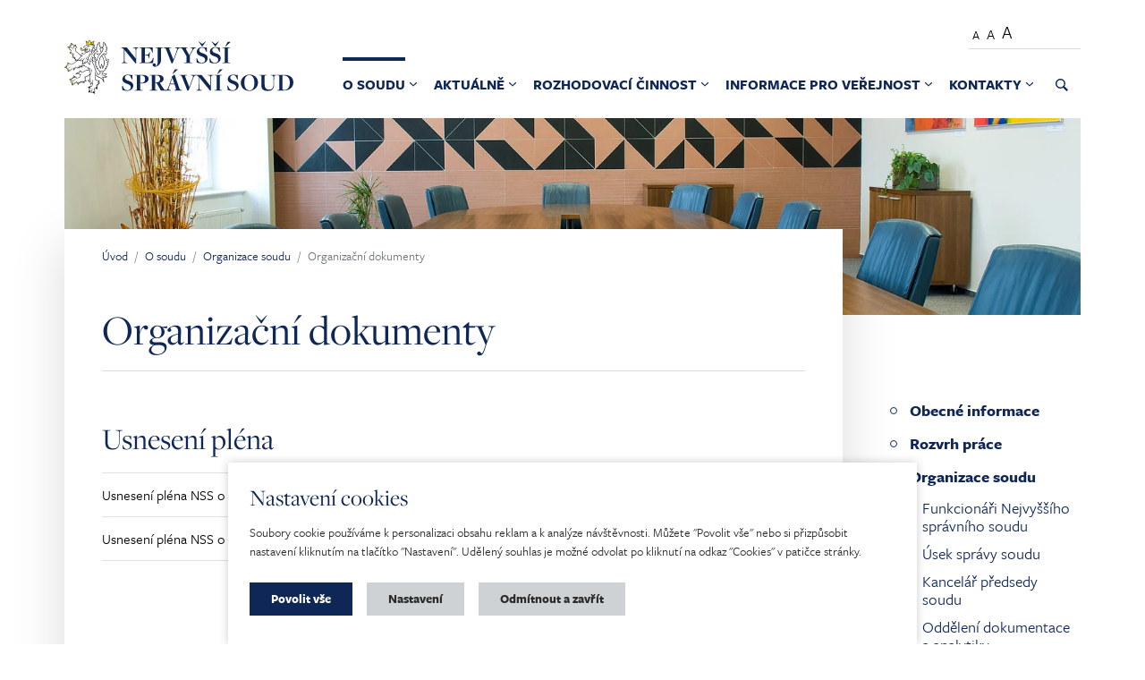

--- FILE ---
content_type: text/html; charset=utf-8
request_url: https://www.nssoud.cz/o-soudu/organizace-soudu/organizacni-dokumenty
body_size: 11872
content:
<!DOCTYPE html>
<html dir="ltr" lang="cs-CZ">
<head>

<meta charset="utf-8">
<!-- 
	Based on the TYPO3 Bootstrap Package by Benjamin Kott - https://www.bootstrap-package.com/

	This website is powered by TYPO3 - inspiring people to share!
	TYPO3 is a free open source Content Management Framework initially created by Kasper Skaarhoj and licensed under GNU/GPL.
	TYPO3 is copyright 1998-2026 of Kasper Skaarhoj. Extensions are copyright of their respective owners.
	Information and contribution at https://typo3.org/
-->



<title>Organizační dokumenty — Nejvyšší správní soud</title>
<meta http-equiv="x-ua-compatible" content="IE=edge" />
<meta name="generator" content="TYPO3 CMS" />
<meta name="viewport" content="width=device-width, initial-scale=1, minimum-scale=1" />
<meta name="robots" content="index,follow" />
<meta name="author" content="ERIGO. | Web design, Corporate, Print | www.erigo.cz" />
<meta property="og:type" content="website" />
<meta property="og:site_name" content="Nejvyšší správní soud" />
<meta property="og:locale" content="cs_CZ" />
<meta property="og:url" content="https://www.nssoud.cz/o-soudu/organizace-soudu/organizacni-dokumenty" />
<meta property="og:title" content="Organizační dokumenty" />
<meta property="og:description" content="Nejvyšší správní soud - O soudu" />
<meta name="twitter:card" content="summary" />
<meta name="apple-mobile-web-app-capable" content="no" />
<meta name="google" content="notranslate" />


<link rel="stylesheet" type="text/css" href="/typo3temp/assets/bootstrappackage/css/web-190c5c8fc76d8ce11ffa596b133b1b13ac88b979ba30faa376e37fef50e5cf55.css?1733306410" media="all">



<script type="text/javascript">
/*<![CDATA[*/
var TYPO3 = TYPO3 || {};
TYPO3.lang = {"js.modal.confirm.title":"Potvr\u010fte pros\u00edm","js.modal.confirm.cancel":"Zru\u0161it","js.modal.confirm.ok":"OK"};/*]]>*/
</script>


<script type="text/javascript">
/*<![CDATA[*/
/*TS_inlineJS*/

var ewSliderSettings = [];


/*]]>*/
</script>


<link rel="prev" href="/o-soudu/organizace-soudu/struktura-soudu"><link rel="next" href="/o-soudu/organizace-soudu/interni-protikorupcni-program"><link rel="apple-touch-icon" sizes="180x180" href="/fileadmin/themes/default/img/favicon/apple-touch-icon.png">
<meta name="msapplication-config" content="/fileadmin/themes/default/img/favicon/browserconfig.xml">
<link rel="icon" type="image/png" sizes="16x16" href="/fileadmin/themes/default/img/favicon/favicon-16x16.png">
<link rel="icon" type="image/png" sizes="32x32" href="/fileadmin/themes/default/img/favicon/favicon-32x32.png">
<link rel="shortcut icon" href="/fileadmin/themes/default/img/favicon/favicon.ico">
<link rel="manifest" href="/fileadmin/themes/default/img/favicon/site.webmanifest">
<meta name="msapplication-TileColor" content="#da532c">
<meta name="theme-color" content="#ffffff">

	  

	  
<!-- Scripts: HEAD -->

<!-- Google Tag Manager -->
<script>(function(w,d,s,l,i){w[l]=w[l]||[];w[l].push({'gtm.start':
new Date().getTime(),event:'gtm.js'});var f=d.getElementsByTagName(s)[0],
j=d.createElement(s),dl=l!='dataLayer'?'&l='+l:'';j.async=true;j.src=
'https://www.googletagmanager.com/gtm.js?id='+i+dl;f.parentNode.insertBefore(j,f);
})(window,document,'script','dataLayer','GTM-PHGKLMJ');</script>
<!-- End Google Tag Manager -->

<!-- / Scripts: HEAD -->
	  

	  

<link rel="canonical" href="https://www.nssoud.cz/o-soudu/organizace-soudu/organizacni-dokumenty"/>


<script>WebFontConfig={"custom":{"urls":["\/typo3conf\/ext\/bootstrap_package\/Resources\/Public\/Fonts\/bootstrappackageicon.min.css"],"families":["BootstrapPackageIcon"]},"timeout":1000};(function(d){var wf=d.createElement('script'),s=d.scripts[0];wf.src='/typo3conf/ext/bootstrap_package/Resources/Public/Contrib/webfontloader/webfontloader.js';wf.async=false;s.parentNode.insertBefore(wf,s);})(document);</script>
</head>
<body id="p67" class="page-67 pagelevel-3 language-0 backendlayout-page_2cols_7525_menu layout-default site-nssoud">


	  

	  
<!-- Scripts: BODY START -->

<!-- Google Tag Manager (noscript) -->
<noscript><iframe src="https://www.googletagmanager.com/ns.html?id=GTM-PHGKLMJ"
height="0" width="0" style="display:none;visibility:hidden"></iframe></noscript>
<!-- End Google Tag Manager (noscript) -->

<!-- / Scripts: BODY START -->


	  

	  
<div id="top"></div>
	
<div class="body-bg"><a class="sr-only sr-only-focusable" id="skip-to-main-content-link" href="#page-content" tabindex="1"><span>Přeskočit na hlavní obsah</span></a><!--  --><header id="page-header" class="backendlayout-header_simple navigation-default navigation-expand-lg navbar-has-image"><div class="container"><div class="header-left"><!-- class="navigation-brand-image" --><a class="brand-link " href="/"><figure class="logo"><picture><img  src="/fileadmin/user_upload/img/nssoud_logo_lev.svg" alt="Nejvyšší správní soud logo" height="52" width="180"></picture></figure></a><div class="header-custom-content"></div></div><div class="header-right"><div id="main-navigation-container"  class="header-navigation"><div id="main-navigation-toggle" aria-label="Toggle main navigation" tabindex="0"><div class="icon-helper"></div><div class="icon-helper"></div><div class="icon-helper"></div></div><nav id="main-navigation" class=""><ul class="level-1 "><li class="spacer "></li><!-- navigation-item --><li id="nav-item-5" class="nav-item active dropdown"><a href="/o-soudu" class="nav-link top-lvl-link"  aria-haspopup="true" aria-expanded="false" ><span class="navigation-link-text">
								O soudu
								
							</span></a><div class="submenu-toggle-button" tabindex="0"><svg xmlns="http://www.w3.org/2000/svg" viewBox="0 0 20 20" fill="#000"><path class="vertical" d="M9 1v18h2V1H9z"/><path d="M1 9v2h18V9H1z"/></svg></div><ul class="level-2 nav-dropdown-menu"><!-- dropdown-item --><li id="nav-item-174" class="nav-item  "><a href="/o-soudu/obecne-informace" class="nav-link "   tabindex="-1"><span class="dropdown-text">
								Obecné informace
								
							</span></a></li><!-- dropdown-item --><li id="nav-item-215" class="nav-item  "><a href="/o-soudu/rozvrh-prace" class="nav-link "   tabindex="-1"><span class="dropdown-text">
								Rozvrh práce
								
							</span></a></li><!-- dropdown-item --><li id="nav-item-10" class="nav-item active "><a href="/o-soudu/organizace-soudu" class="nav-link "   tabindex="-1"><span class="dropdown-text">
								Organizace soudu
								
							</span></a></li><!-- dropdown-item --><li id="nav-item-11" class="nav-item  "><a href="/o-soudu/soudci/soucasni-soudci" class="nav-link "   tabindex="-1"><span class="dropdown-text">
								Soudci
								
							</span></a></li><!-- dropdown-item --><li id="nav-item-47" class="nav-item  "><a href="/o-soudu/vykon-soudnictvi" class="nav-link "   tabindex="-1"><span class="dropdown-text">
								Výkon soudnictví
								
							</span></a></li><!-- dropdown-item --><li id="nav-item-12" class="nav-item  "><a href="/o-soudu/historie-a-budova-soudu" class="nav-link "   tabindex="-1"><span class="dropdown-text">
								Historie a budova soudu
								
							</span></a></li><!-- dropdown-item --><li id="nav-item-13" class="nav-item  "><a href="/o-soudu/mezinarodni-spoluprace" class="nav-link "   tabindex="-1"><span class="dropdown-text">
								Mezinárodní spolupráce
								
							</span></a></li></ul></li><!-- navigation-item --><li id="nav-item-6" class="nav-item  dropdown"><a href="/aktualne/tiskove-zpravy" class="nav-link top-lvl-link"  aria-haspopup="true" aria-expanded="false" ><span class="navigation-link-text">
								Aktuálně
								
							</span></a><div class="submenu-toggle-button" tabindex="0"><svg xmlns="http://www.w3.org/2000/svg" viewBox="0 0 20 20" fill="#000"><path class="vertical" d="M9 1v18h2V1H9z"/><path d="M1 9v2h18V9H1z"/></svg></div><ul class="level-2 nav-dropdown-menu"><!-- dropdown-item --><li id="nav-item-14" class="nav-item  "><a href="/aktualne/tiskove-zpravy" class="nav-link "   tabindex="-1"><span class="dropdown-text">
								Tiskové zprávy
								
							</span></a></li><!-- dropdown-item --><li id="nav-item-16" class="nav-item  "><a href="/aktualne/stalo-se" class="nav-link "   tabindex="-1"><span class="dropdown-text">
								Stalo se
								
							</span></a></li></ul></li><!-- navigation-item --><li id="nav-item-7" class="nav-item  dropdown"><a href="/rozhodovaci-cinnost" class="nav-link top-lvl-link"  aria-haspopup="true" aria-expanded="false" ><span class="navigation-link-text">
								Rozhodovací činnost
								
							</span></a><div class="submenu-toggle-button" tabindex="0"><svg xmlns="http://www.w3.org/2000/svg" viewBox="0 0 20 20" fill="#000"><path class="vertical" d="M9 1v18h2V1H9z"/><path d="M1 9v2h18V9H1z"/></svg></div><ul class="level-2 nav-dropdown-menu"><!-- dropdown-item --><li id="nav-item-17" class="nav-item  "><a href="/rozhodovaci-cinnost/pruvodce-rizenim" class="nav-link "   tabindex="-1"><span class="dropdown-text">
								Průvodce řízením
								
							</span></a></li><!-- dropdown-item --><li id="nav-item-18" class="nav-item  "><a href="/rozhodovaci-cinnost/uredni-deska" class="nav-link "   tabindex="-1"><span class="dropdown-text">
								Úřední deska
								
							</span></a></li><!-- dropdown-item --><li id="nav-item-19" class="nav-item  "><a href="https://vyhledavac.nssoud.cz/" class="nav-link " target="_blank"  tabindex="-1"><span class="dropdown-text">
								Rozhodnutí správních soudů
								
							</span></a></li><!-- dropdown-item --><li id="nav-item-170" class="nav-item  "><a href="/rozhodovaci-cinnost/informace-o-rizeni" class="nav-link "   tabindex="-1"><span class="dropdown-text">
								Informace o řízení
								
							</span></a></li><!-- dropdown-item --><li id="nav-item-20" class="nav-item  "><a href="https://sbirka.nssoud.cz/" class="nav-link " target="_blank"  tabindex="-1"><span class="dropdown-text">
								Sbírka rozhodnutí
								
							</span></a></li><!-- dropdown-item --><li id="nav-item-21" class="nav-item  "><a href="/rozhodovaci-cinnost/predbezne-otazky" class="nav-link "   tabindex="-1"><span class="dropdown-text">
								Předběžné otázky
								
							</span></a></li><!-- dropdown-item --><li id="nav-item-22" class="nav-item  "><a href="/rozhodovaci-cinnost/rizeni-pred-ustavnim-soudem" class="nav-link "   tabindex="-1"><span class="dropdown-text">
								Řízení před Ústavním soudem
								
							</span></a></li><!-- dropdown-item --><li id="nav-item-23" class="nav-item  "><a href="/rozhodovaci-cinnost/rozsireny-senat" class="nav-link "   tabindex="-1"><span class="dropdown-text">
								Rozšířený senát
								
							</span></a></li><!-- dropdown-item --><li id="nav-item-25" class="nav-item  "><a href="/rozhodovaci-cinnost/statistiky" class="nav-link "   tabindex="-1"><span class="dropdown-text">
								Statistiky
								
							</span></a></li></ul></li><!-- navigation-item --><li id="nav-item-8" class="nav-item  dropdown"><a href="/informace-pro-verejnost" class="nav-link top-lvl-link"  aria-haspopup="true" aria-expanded="false" ><span class="navigation-link-text">
								Informace pro veřejnost
								
							</span></a><div class="submenu-toggle-button" tabindex="0"><svg xmlns="http://www.w3.org/2000/svg" viewBox="0 0 20 20" fill="#000"><path class="vertical" d="M9 1v18h2V1H9z"/><path d="M1 9v2h18V9H1z"/></svg></div><ul class="level-2 nav-dropdown-menu"><!-- dropdown-item --><li id="nav-item-26" class="nav-item  "><a href="/informace-pro-verejnost/poskytovani-informaci" class="nav-link "   tabindex="-1"><span class="dropdown-text">
								Poskytování informací
								
							</span></a></li><!-- dropdown-item --><li id="nav-item-218" class="nav-item  "><a href="/informace-pro-verejnost/otevrena-data-k-soudni-cinnosti" class="nav-link "   tabindex="-1"><span class="dropdown-text">
								Otevřená data k soudní činnosti
								
							</span></a></li><!-- dropdown-item --><li id="nav-item-27" class="nav-item  "><a href="/informace-pro-verejnost/zasady-ochrany-osobnich-udaju" class="nav-link "   tabindex="-1"><span class="dropdown-text">
								Zásady ochrany osobních údajů
								
							</span></a></li><!-- dropdown-item --><li id="nav-item-231" class="nav-item  "><a href="/informace-pro-verejnost/oznameni-whistleblowing" class="nav-link "   tabindex="-1"><span class="dropdown-text">
								Oznámení (Whistleblowing)
								
							</span></a></li><!-- dropdown-item --><li id="nav-item-28" class="nav-item  "><a href="/informace-pro-verejnost/verejne-zakazky" class="nav-link "   tabindex="-1"><span class="dropdown-text">
								Veřejné zakázky
								
							</span></a></li><!-- dropdown-item --><li id="nav-item-29" class="nav-item  "><a href="/informace-pro-verejnost/pracovni-nabidky/aktualni" class="nav-link "   tabindex="-1"><span class="dropdown-text">
								Pracovní nabídky
								
							</span></a></li><!-- dropdown-item --><li id="nav-item-30" class="nav-item  "><a href="/informace-pro-verejnost/nabidka-nepotrebneho-majetku" class="nav-link "   tabindex="-1"><span class="dropdown-text">
								Nabídka nepotřebného majetku
								
							</span></a></li></ul></li><!-- navigation-item --><li id="nav-item-9" class="nav-item  dropdown"><a href="/kontakty/obecne-kontakty" class="nav-link top-lvl-link"  aria-haspopup="true" aria-expanded="false" ><span class="navigation-link-text">
								Kontakty
								
							</span></a><div class="submenu-toggle-button" tabindex="0"><svg xmlns="http://www.w3.org/2000/svg" viewBox="0 0 20 20" fill="#000"><path class="vertical" d="M9 1v18h2V1H9z"/><path d="M1 9v2h18V9H1z"/></svg></div><ul class="level-2 nav-dropdown-menu"><!-- dropdown-item --><li id="nav-item-233" class="nav-item  "><a href="/kontakty/obecne-kontakty" class="nav-link "   tabindex="-1"><span class="dropdown-text">
								Obecné kontakty
								
							</span></a></li><!-- dropdown-item --><li id="nav-item-34" class="nav-item  "><a href="/kontakty/podatelna" class="nav-link "   tabindex="-1"><span class="dropdown-text">
								Podatelna
								
							</span></a></li><!-- dropdown-item --><li id="nav-item-35" class="nav-item  "><a href="/kontakty/tiskovy-mluvci" class="nav-link "   tabindex="-1"><span class="dropdown-text">
								Tisková mluvčí
								
							</span></a></li><!-- dropdown-item --><li id="nav-item-36" class="nav-item  "><a href="/kontakty/pokladna" class="nav-link "   tabindex="-1"><span class="dropdown-text">
								Pokladna
								
							</span></a></li><!-- dropdown-item --><li id="nav-item-33" class="nav-item  "><a href="/kontakty/vsechny-kontakty" class="nav-link "   tabindex="-1"><span class="dropdown-text">
								Všechny kontakty
								
							</span></a></li></ul></li></ul><div class="header-type-language-container inside-mobile-navigation"><ul class="type-selection-container"><li tabindex="0">A</li><li tabindex="0">A</li><li tabindex="0">A</li></ul><div class="language-switcher language-switcher-layout-list_icons" tabindex="0"><ul id="language_menu"><li><a href="/" hreflang="cs-CZ" title="Čeština"><span>CS</span></a></li><li><a href="/en/" hreflang="en-GB" title="Angličtina"><span>EN</span></a></li></ul></div></div></nav></div><div class="header-custom-content"><div id="c27" class="frame frame-default frame-type-special_element element-type-search_form frame-layout-0 frame-background-none frame-no-backgroundimage frame-space-before-none frame-space-after-none frame-padding-v-none frame-padding-h-none"><div class="frame-container margin-l-none margin-r-none"><div class="frame-inner"><div class="search-form search-form-layout-icon">

	  
<div class="tx-indexedsearch-searchbox" >
	
		<div class="search-button" id="main-search-toggle" tabindex="0">
			<svg viewBox="0 0 30.239 30.239" xmlns="http://www.w3.org/2000/svg" fill="#777">
				<path d="m11.826 0c-3.0303 0-6.0587 1.1544-8.3652 3.4609-4.612 4.614-4.612 12.12 0 16.734 4.108 4.107 10.505 4.5468 15.115 1.3398 0.097 0.459 0.31878 0.89691 0.67578 1.2539l7.4436 7.4436 3.5352-3.5352-7.4436-7.4455c-0.355-0.354-0.79491-0.57683-1.2539-0.67383 3.209-4.611 2.7692-11.007-1.3398-15.117-2.3065-2.3065-5.3369-3.4609-8.3672-3.4609zm0 3c2.2621 0 4.5241 0.86053 6.2461 2.582 3.444 3.444 3.444 9.0482 0 12.492s-9.0492 3.444-12.492 0c-3.442-3.444-3.442-9.0482 0-12.492 1.7215-1.7215 3.984-2.582 6.2461-2.582z"/>
			</svg>
		</div>
	
	<form method="post" id="special-element-tx_indexedsearch" action="/vysledky-hledani?tx_indexedsearch_pi2%5Baction%5D=search&amp;tx_indexedsearch_pi2%5Bcontroller%5D=Search&amp;cHash=9e0cfcd8918563a87a6ef3852a2e5d7b">
<div>
<input type="hidden" name="tx_indexedsearch_pi2[__referrer][@extension]" value="IndexedSearch" />
<input type="hidden" name="tx_indexedsearch_pi2[__referrer][@vendor]" value="TYPO3\CMS" />
<input type="hidden" name="tx_indexedsearch_pi2[__referrer][@controller]" value="Search" />
<input type="hidden" name="tx_indexedsearch_pi2[__referrer][@action]" value="form" />
<input type="hidden" name="tx_indexedsearch_pi2[__referrer][arguments]" value="YTowOnt9780e4b96bbdc87c8f0ebbe1cc5cc2464e217ec9f" />
<input type="hidden" name="tx_indexedsearch_pi2[__referrer][@request]" value="a:4:{s:10:&quot;@extension&quot;;s:13:&quot;IndexedSearch&quot;;s:11:&quot;@controller&quot;;s:6:&quot;Search&quot;;s:7:&quot;@action&quot;;s:4:&quot;form&quot;;s:7:&quot;@vendor&quot;;s:9:&quot;TYPO3\CMS&quot;;}33a2bcdc92c0cf789607fa4069a6fdf714fb0db7" />
<input type="hidden" name="tx_indexedsearch_pi2[__trustedProperties]" value="a:1:{s:6:&quot;search&quot;;a:15:{s:9:&quot;_sections&quot;;i:1;s:13:&quot;_freeIndexUid&quot;;i:1;s:7:&quot;pointer&quot;;i:1;s:3:&quot;ext&quot;;i:1;s:10:&quot;searchType&quot;;i:1;s:14:&quot;defaultOperand&quot;;i:1;s:9:&quot;mediaType&quot;;i:1;s:9:&quot;sortOrder&quot;;i:1;s:5:&quot;group&quot;;i:1;s:11:&quot;languageUid&quot;;i:1;s:4:&quot;desc&quot;;i:1;s:15:&quot;numberOfResults&quot;;i:1;s:14:&quot;extendedSearch&quot;;i:1;s:5:&quot;sword&quot;;i:1;s:12:&quot;submitButton&quot;;i:1;}}40481a1d558af6fdf012e53e9717af447cc368f8" />
</div>

		<div class="tx-indexedsearch-hidden-fields">
			<input type="hidden" name="tx_indexedsearch_pi2[search][_sections]" value="0" />
			<input id="special-element-tx_indexedsearch_freeIndexUid" type="hidden" name="tx_indexedsearch_pi2[search][_freeIndexUid]" value="_" />
			<input id="special-element-tx_indexedsearch_pointer" type="hidden" name="tx_indexedsearch_pi2[search][pointer]" value="0" />
			<input type="hidden" name="tx_indexedsearch_pi2[search][ext]" value="" />
			<input type="hidden" name="tx_indexedsearch_pi2[search][searchType]" value="1" />
			<input type="hidden" name="tx_indexedsearch_pi2[search][defaultOperand]" value="0" />
			<input type="hidden" name="tx_indexedsearch_pi2[search][mediaType]" value="-1" />
			<input type="hidden" name="tx_indexedsearch_pi2[search][sortOrder]" value="rank_flag" />
			<input type="hidden" name="tx_indexedsearch_pi2[search][group]" value="" />
			<input type="hidden" name="tx_indexedsearch_pi2[search][languageUid]" value="0" />
			<input type="hidden" name="tx_indexedsearch_pi2[search][desc]" value="" />
			<input type="hidden" name="tx_indexedsearch_pi2[search][numberOfResults]" value="10" />
			<input type="hidden" name="tx_indexedsearch_pi2[search][extendedSearch]" value="" />
		</div>
		<fieldset>
			<!--
			<legend class="sr-only">
				Formulář pro vyhledávání
			</legend>
			-->
			<div class="form-group">
				<!--
				<label for="special-element-tx-indexedsearch-searchbox-sword" class="control-label">
					Hledat
				</label>
				-->
				<div class="input-group">
					<input class="form-control" id="special-element-tx-indexedsearch-searchbox-sword" type="text" name="tx_indexedsearch_pi2[search][sword]" value="" />
					<input id="special-element-tx-indexedsearch-searchbox-button-submit" type="submit" value="Hledat" name="tx_indexedsearch_pi2[search][submitButton]" />
				</div>
			</div>
			
			



			
		</fieldset>
	</form>
</div>



</div></div></div></div></div><div class="header-type-language-container"><ul class="type-selection-container"><li tabindex="0">A</li><li tabindex="0">A</li><li tabindex="0">A</li></ul><div class="language-switcher language-switcher-layout-list_icons" tabindex="0"><ul id="language_menu"><li><a href="/" hreflang="cs-CZ" title="Čeština"><span>CS</span></a></li><li><a href="/en/" hreflang="en-GB" title="Angličtina"><span>EN</span></a></li></ul></div></div></div></div></header><div id="page-content" class="bp-page-content main-section"><div class="section section-above-content"><div class="header-images frame-container"><div class="header-image"><figure class="image"><picture><source data-variant="default" data-maxwidth="1500" media="(min-width:1200px)" srcset="/fileadmin/_processed_/9/d/csm_foto-zahlavi-01a_57ccf8b317.jpg.webp 1x" type="image/webp"><source data-variant="default" data-maxwidth="1500" media="(min-width:1200px)" srcset="/fileadmin/_processed_/9/d/csm_foto-zahlavi-01a_57ccf8b317.jpg 1x" type="image/jpeg"><source data-variant="large" data-maxwidth="1500" media="(min-width:992px)" srcset="/fileadmin/_processed_/9/d/csm_foto-zahlavi-01a_57ccf8b317.jpg.webp 1x" type="image/webp"><source data-variant="large" data-maxwidth="1500" media="(min-width:992px)" srcset="/fileadmin/_processed_/9/d/csm_foto-zahlavi-01a_57ccf8b317.jpg 1x" type="image/jpeg"><source data-variant="medium" data-maxwidth="680" media="(min-width:768px)" srcset="/fileadmin/_processed_/9/d/csm_foto-zahlavi-01a_1a31627535.jpg.webp 1x" type="image/webp"><source data-variant="medium" data-maxwidth="680" media="(min-width:768px)" srcset="/fileadmin/_processed_/9/d/csm_foto-zahlavi-01a_1a31627535.jpg 1x" type="image/jpeg"><source data-variant="small" data-maxwidth="680" media="(min-width:576px)" srcset="/fileadmin/_processed_/9/d/csm_foto-zahlavi-01a_1a31627535.jpg.webp 1x" type="image/webp"><source data-variant="small" data-maxwidth="680" media="(min-width:576px)" srcset="/fileadmin/_processed_/9/d/csm_foto-zahlavi-01a_1a31627535.jpg 1x" type="image/jpeg"><source data-variant="extrasmall" data-maxwidth="680"  srcset="/fileadmin/_processed_/9/d/csm_foto-zahlavi-01a_1a31627535.jpg.webp 1x" type="image/webp"><source data-variant="extrasmall" data-maxwidth="680"  srcset="/fileadmin/_processed_/9/d/csm_foto-zahlavi-01a_1a31627535.jpg 1x" type="image/jpeg"><img loading="lazy" src="/fileadmin/user_upload/zahlavi/foto-zahlavi-01a.jpg" title="" alt=""></picture></figure></div></div></div><div class="section section-default"><div class="container"><div class="section-row"><main class="section-column maincontent-wrap" role="main"><nav class="breadcrumb-section" aria-label="Breadcrumb"><div class="container"><p class="sr-only" id="breadcrumb">Jsi tady:</p><ol class="breadcrumb"><li class="breadcrumb-item"><a class="breadcrumb-link" href="/" title="Úvod"><span class="breadcrumb-text">Úvod</span></a></li><li class="breadcrumb-item"><a class="breadcrumb-link" href="/o-soudu" title="O soudu"><span class="breadcrumb-text">O soudu</span></a></li><li class="breadcrumb-item"><a class="breadcrumb-link" href="/o-soudu/organizace-soudu" title="Organizace soudu"><span class="breadcrumb-text">Organizace soudu</span></a></li><li class="breadcrumb-item active" aria-current="page"><span class="breadcrumb-text">Organizační dokumenty</span></li></ol></div></nav><div id="c108" class="frame frame-default frame-type-header frame-layout-0 frame-background-none frame-no-backgroundimage frame-space-before-none frame-space-after-none frame-padding-v-medium frame-padding-h-medium"><div class="frame-container "><div class="frame-inner"><header class="frame-header"><h1 class="element-header "><span>Organizační dokumenty</span></h1></header></div></div></div><div id="c110" class="frame frame-default frame-type-text frame-layout-0 frame-background-none frame-no-backgroundimage frame-space-before-none frame-space-after-none frame-padding-v-medium frame-padding-h-medium table-70-15-15"><div class="frame-container "><div class="frame-inner"><h2>Usnesení pléna</h2><div class="table-responsive"><table border="0" cellpadding="0" cellspacing="0" class="table"><tbody><tr><td><p>Usnesení pléna NSS o zřízení kolegií</p></td><td><a href="/fileadmin/user_upload/dokumenty/organizacni-dokumenty/usneseni_plena_NSS.doc" target="_blank">ve formátu DOC</a></td><td><a href="/fileadmin/user_upload/dokumenty/organizacni-dokumenty/usneseni_plena_NSS.pdf" target="_blank">ve formátu PDF</a></td></tr><tr><td><p>Usnesení pléna NSS o zrušení kolegií</p></td><td><a href="/fileadmin/user_upload/dokumenty/organizacni-dokumenty/usneseni_plena_o_zruseni_kolegii.doc" target="_blank">ve formátu DOC</a></td><td><a href="/fileadmin/user_upload/dokumenty/organizacni-dokumenty/usneseni_plena_o_zruseni_kolegii.pdf" target="_blank">ve formátu PDF</a></td></tr><tr><td>&nbsp;</td><td>&nbsp;</td><td>&nbsp;</td></tr></tbody></table></div><h2>Jednací řád</h2><div class="table-responsive"><table border="0" cellpadding="0" cellspacing="0" class="table"><tbody><tr><td><p>Úplné znění jednacího řádu od 1. 9. 2019</p></td><td><a href="/fileadmin/user_upload/dokumenty/organizacni-dokumenty/jednaci_rad_2019.doc" target="_blank">ve formátu DOC</a></td><td><a href="/fileadmin/user_upload/dokumenty/organizacni-dokumenty/jednaci_rad_2019.pdf" target="_blank">ve formátu PDF</a></td></tr><tr><td><p>Změna jednacího řádu od 1. 9. 2019</p></td><td><a href="/fileadmin/user_upload/dokumenty/organizacni-dokumenty/jednaci_rad_2019_1_zmena.doc" target="_blank">ve formátu DOC</a></td><td><a href="/fileadmin/user_upload/dokumenty/organizacni-dokumenty/jednaci_rad_2019_1_zmena.pdf" target="_blank">ve formátu PDF</a></td></tr><tr><td><p>Úplné znění jednacího řádu od 1. 1. 2015</p></td><td><a href="/fileadmin/user_upload/dokumenty/organizacni-dokumenty/jednaci_rad_2014.doc" target="_blank">ve formátu DOC</a></td><td><a href="/fileadmin/user_upload/dokumenty/organizacni-dokumenty/jednaci_rad_2014.pdf" target="_blank">ve formátu PDF</a></td></tr><tr><td><p>Změna jednacího řádu od 1. 1. 2015</p></td><td><a href="/fileadmin/user_upload/dokumenty/organizacni-dokumenty/jednaci_rad_novela.docx" target="_blank">ve formátu DOC</a></td><td><a href="/fileadmin/user_upload/dokumenty/organizacni-dokumenty/jednaci_rad_novela.pdf" target="_blank">ve formátu PDF</a></td></tr><tr><td>&nbsp;</td><td>&nbsp;</td><td>&nbsp;</td></tr></tbody></table></div><h2>Organizační řád</h2><div class="table-responsive"><table border="0" cellpadding="0" cellspacing="0" class="table"><tbody><tr><td><p>Organizační řád</p></td><td><a href="/fileadmin/user_upload/dokumenty/organizacni-dokumenty/organizacni_rad_uplne_zneni_2021.doc" target="_blank">ve formátu DOC</a></td><td><a href="/fileadmin/user_upload/dokumenty/organizacni-dokumenty/organizacni_rad_uplne_zneni_2021.pdf" target="_blank">ve formátu PDF</a></td></tr><tr><td>&nbsp;</td><td>&nbsp;</td><td>&nbsp;</td></tr></tbody></table></div><h2>Kancelářský a spisový řád</h2><div class="table-responsive"><table border="0" cellpadding="0" cellspacing="0" class="table"><tbody><tr><td>Kancelářský a spisový řád od 1. 7. 2025</td><td><a href="/fileadmin/user_upload/dokumenty/organizacni-dokumenty/Kancelarsky_a_spisovy_rad_od_1_7_2025.doc">ve formátu DOC</a></td><td><a href="/fileadmin/user_upload/dokumenty/organizacni-dokumenty/Kancelarsky_a_spisovy_rad_od_1_7_2025.pdf">ve formátu PDF</a></td></tr><tr><td>Kancelářský a spisový řád od 1. 1. 2025</td><td><a href="/fileadmin/user_upload/dokumenty/organizacni-dokumenty/Kancelarsky_a_spisovy_rad_od_1_1_2025.doc">ve formátu DOC</a></td><td><a href="/fileadmin/user_upload/dokumenty/organizacni-dokumenty/Kancelarsky_a_spisovy_rad_od_1_1_2025.pdf">ve formátu PDF</a></td></tr><tr><td>Kancelářský a spisový řád od 1. 1. 2024</td><td><a href="/fileadmin/user_upload/dokumenty/organizacni-dokumenty/Kancelarsky_a_spisovy_rad_od_1_1_2024.doc">ve formátu DOC</a></td><td><a href="/fileadmin/user_upload/dokumenty/organizacni-dokumenty/Kancelarsky_a_spisovy_rad_od_1_1_2024.pdf">ve formátu PDF</a></td></tr><tr><td>Kancelářský a spisový řád od 1. 7. 2022</td><td><a href="/fileadmin/user_upload/dokumenty/organizacni-dokumenty/ksr_01_07_2022.doc">ve formátu DOC</a></td><td><a href="/fileadmin/user_upload/dokumenty/organizacni-dokumenty/ksr_01_07_2022.pdf">ve formátu PDF</a></td></tr><tr><td>Kancelářský a spisový řád od 1. 1. 2022</td><td><a href="/fileadmin/user_upload/dokumenty/organizacni-dokumenty/ksr_01_01_2022.doc" target="_blank">ve formátu DOC</a></td><td><a href="/fileadmin/user_upload/dokumenty/organizacni-dokumenty/ksr_01_01_2022.pdf" target="_blank">ve formátu PDF</a></td></tr><tr><td><p>Kancelářský a spisový řád od 1. 6. 2021</p></td><td><a href="/fileadmin/user_upload/dokumenty/organizacni-dokumenty/ksr_01_06_2021.doc" target="_blank">ve formátu DOC</a></td><td><a href="/fileadmin/user_upload/dokumenty/organizacni-dokumenty/ksr_01_06_2021.pdf" target="_blank">ve formátu PDF</a></td></tr><tr><td>&nbsp;</td><td>&nbsp;</td><td>&nbsp;</td></tr></tbody></table></div><p>&nbsp;</p></div></div></div><div id="c117" class="frame frame-default frame-type-text frame-layout-0 frame-background-none frame-no-backgroundimage frame-space-before-none frame-space-after-medium frame-padding-v-none frame-padding-h-medium"><div class="frame-container "><div class="frame-inner"><p class="text-center"><a href="/o-soudu/organizace-soudu/organizacni-dokumenty/starsi-verze-organizacnich-dokumentu" class="btn btn-default">Starší verze organizačních dokumentů</a></p></div></div></div></main><div class="section-column subcontent-wrap subcontent-right"><div class="subcontent-above-menu"></div><nav class="frame frame-type-subnavigation frame-background-none frame-no-backgroundimage frame-space-before-none frame-space-after-none" role="navigation"><div class="frame-container"><div class="frame-inner"><ul class="subnav-nav level-1"><li class="subnav-item"><a href="/o-soudu/obecne-informace" id="subnav-item-174" class="subnav-link" title="Obecné informace"><span class="subnav-link-text">Obecné informace</span></a></li><li class="subnav-item"><a href="/o-soudu/rozvrh-prace" id="subnav-item-215" class="subnav-link" title="Rozvrh práce"><span class="subnav-link-text">Rozvrh práce</span></a></li><li class="subnav-item active"><a href="/o-soudu/organizace-soudu" id="subnav-item-10" class="subnav-link" title="Organizace soudu"><span class="subnav-link-text">Organizace soudu</span></a><ul class="subnav-nav level-2"><li class="subnav-item"><a href="/o-soudu/organizace-soudu/funkcionari-nejvyssiho-spravniho-soudu" id="subnav-item-48" class="subnav-link" title="Funkcionáři Nejvyššího správního soudu"><span class="subnav-link-text">Funkcionáři Nejvyššího správního soudu</span></a></li><li class="subnav-item"><a href="/o-soudu/organizace-soudu/usek-spravy-soudu" id="subnav-item-62" class="subnav-link" title="Úsek správy soudu"><span class="subnav-link-text">Úsek správy soudu</span></a></li><li class="subnav-item"><a href="/o-soudu/organizace-soudu/kancelar-predsedy-soudu" id="subnav-item-63" class="subnav-link" title="Kancelář předsedy soudu"><span class="subnav-link-text">Kancelář předsedy soudu</span></a></li><li class="subnav-item"><a href="/o-soudu/organizace-soudu/oddeleni-dokumentace-a-analytiky" id="subnav-item-64" class="subnav-link" title="Oddělení dokumentace a analytiky"><span class="subnav-link-text">Oddělení dokumentace a analytiky</span></a></li><li class="subnav-item"><a href="/o-soudu/organizace-soudu/personalni-oddeleni" id="subnav-item-65" class="subnav-link" title="Personální oddělení"><span class="subnav-link-text">Personální oddělení</span></a></li><li class="subnav-item"><a href="/o-soudu/organizace-soudu/bezpecnostni-reditel" id="subnav-item-66" class="subnav-link" title="Bezpečnostní ředitel"><span class="subnav-link-text">Bezpečnostní ředitel</span></a></li><li class="subnav-item"><a href="/o-soudu/organizace-soudu/struktura-soudu" id="subnav-item-46" class="subnav-link" title="Struktura soudu"><span class="subnav-link-text">Struktura soudu</span></a></li><li class="subnav-item active"><a href="/o-soudu/organizace-soudu/organizacni-dokumenty" id="subnav-item-67" class="subnav-link" title="Organizační dokumenty"><span class="subnav-link-text">Organizační dokumenty <span class="sr-only">(current)</span></span></a></li><li class="subnav-item"><a href="/o-soudu/organizace-soudu/interni-protikorupcni-program" id="subnav-item-76" class="subnav-link" title="Interní protikorupční program"><span class="subnav-link-text">Interní protikorupční program</span></a></li></ul></li><li class="subnav-item"><a href="/o-soudu/soudci/soucasni-soudci" id="subnav-item-11" class="subnav-link" title="Soudci"><span class="subnav-link-text">Soudci</span></a></li><li class="subnav-item"><a href="/o-soudu/vykon-soudnictvi" id="subnav-item-47" class="subnav-link" title="Výkon soudnictví"><span class="subnav-link-text">Výkon soudnictví</span></a></li><li class="subnav-item"><a href="/o-soudu/historie-a-budova-soudu" id="subnav-item-12" class="subnav-link" title="Historie a budova soudu"><span class="subnav-link-text">Historie a budova soudu</span></a></li><li class="subnav-item"><a href="/o-soudu/mezinarodni-spoluprace" id="subnav-item-13" class="subnav-link" title="Mezinárodní spolupráce"><span class="subnav-link-text">Mezinárodní spolupráce</span></a></li></ul></div></div></nav><div class="subcontent-below-menu"></div></div></div></div></div><div class="section section-below-content"></div></div><footer id="page-footer" class="bp-page-footer backendlayout-footer_1col"><div class="footer-content"><div id="c74" class="frame frame-default frame-type-gridelements_pi1 frame-layout-0 frame-background-primary frame-no-backgroundimage frame-space-before-none frame-space-after-none frame-padding-v-small frame-padding-h-medium"><div class="frame-container "><div class="frame-inner"><div class="grid-container grid-container-1col responsive-layout-standard cols-gap-medium"><div id="c74-col-1" class="grid-column grid-column-1"><div id="c75" class="frame frame-default frame-type-gridelements_pi1 frame-layout-0 frame-background-none frame-no-backgroundimage frame-space-before-none frame-space-after-none frame-padding-v-extra-small frame-padding-h-medium footer-bottom-row"><div class="frame-container "><div class="frame-inner"><div class="grid-container grid-container-2cols responsive-layout-1st_col_up cols-gap-extra-small"><div id="c75-col-1" class="grid-column grid-column-1"><div id="c76" class="frame frame-default frame-type-text frame-layout-0 frame-background-none frame-no-backgroundimage frame-space-before-none frame-space-after-none frame-padding-v-none frame-padding-h-medium"><div class="frame-container "><div class="frame-inner"><p><small><a href="/mapa-webu">Mapa webu</a>&nbsp; | &nbsp;<a href="/prohlaseni-o-pristupnosti">Prohlášení o přístupnosti</a>&nbsp; | &nbsp;<a href="/cookies">Cookies</a></small></p></div></div></div></div><div id="c75-col-2" class="grid-column grid-column-2"><div id="c77" class="frame frame-default frame-type-special_element element-type-social_links frame-layout-0 frame-background-none frame-no-backgroundimage frame-space-before-none frame-space-after-none frame-padding-v-none frame-padding-h-medium"><div class="frame-container "><div class="frame-inner"><div class="sociallinks sociallinks-layout-icons"><ul class="sociallinks-list"><li class="sociallinks-item sociallinks-item-twitter" title="Twitter"><a class="sociallinks-link sociallinks-link-twitter" href="https://twitter.com/nssoudcz" rel="noopener" target="_blank"><span class="sociallinks-link-icon bootstrappackageicon bootstrappackageicon-twitter"></span></a></li></ul></div></div></div></div></div></div></div></div></div><div id="c1" class="frame frame-default frame-type-special_element element-type-copyright frame-layout-0 frame-background-primary frame-no-backgroundimage frame-space-before-none frame-space-after-small frame-padding-v-none frame-padding-h-none"><div class="frame-container "><div class="frame-inner"><div class="copyright"><p><small>Copyright © 2003 - 2026 Nejvyšší správní soud. Všechna práva vyhrazena.</small></p></div></div></div></div></div></div></div></div></div></div></footer><a class="scroll-top" title="Přejděte nahoru" href="#top"><span class="scroll-top-icon"></span></a></div>
<script src="/typo3conf/ext/bootstrap_package/Resources/Public/Contrib/jquery/jquery.min.js?1575461842" type="text/javascript"></script>
<script src="/typo3conf/ext/bootstrap_package/Resources/Public/Contrib/popper/popper.min.js?1575461846" type="text/javascript"></script>
<script src="/typo3conf/ext/bootstrap_package/Resources/Public/Contrib/bootstrap4/js/bootstrap.min.js?1575461844" type="text/javascript"></script>
<script src="/typo3conf/ext/bootstrap_package/Resources/Public/Contrib/hammerjs/hammer.min.js?1575461844" type="text/javascript"></script>
<script src="/typo3conf/ext/bootstrap_package/Resources/Public/Contrib/photoswipe/photoswipe.min.js?1575461842" type="text/javascript"></script>
<script src="/typo3conf/ext/bootstrap_package/Resources/Public/Contrib/photoswipe/photoswipe-ui-default.min.js?1575461842" type="text/javascript"></script>
<script src="/typo3conf/ext/bootstrap_package/Resources/Public/JavaScript/Dist/bootstrap.accordion.min.js?1575461842" type="text/javascript"></script>
<script src="/typo3conf/ext/bootstrap_package/Resources/Public/JavaScript/Dist/bootstrap.form.min.js?1575461842" type="text/javascript"></script>
<script src="/typo3conf/ext/bootstrap_package/Resources/Public/JavaScript/Dist/bootstrap.swipe.min.js?1575461842" type="text/javascript"></script>
<script src="/typo3conf/ext/bootstrap_package/Resources/Public/JavaScript/Dist/bootstrap.popover.min.js?1575461842" type="text/javascript"></script>
<script src="/typo3conf/ext/bootstrap_package/Resources/Public/JavaScript/Dist/bootstrap.stickyheader.min.js?1575461842" type="text/javascript"></script>
<script src="/typo3conf/ext/bootstrap_package/Resources/Public/JavaScript/Dist/bootstrap.lightbox.min.js?1575461842" type="text/javascript"></script>
<script src="/typo3conf/ext/bootstrap_package/Resources/Public/JavaScript/Dist/bootstrap.navbar.min.js?1575461842" type="text/javascript"></script>
<script src="/typo3conf/ext/erigo_web/Resources/Public/JavaScript/modernizr.js?1648723198" type="text/javascript"></script>
<script src="/typo3conf/ext/erigo_web/Resources/Public/JavaScript/jquery.flexible-gallery.js?1648723198" type="text/javascript"></script>

<script src="/typo3conf/ext/erigo_web/Resources/Public/JavaScript/forms.js?1648723198" type="text/javascript"></script>
<script src="/typo3conf/ext/erigo_web/Resources/Public/JavaScript/dist/utils.js?1648723198" type="text/javascript"></script>
<script src="/typo3conf/ext/erigo_web/Resources/Public/JavaScript/dist/apply-focus-visible-polyfill.js?1648723198" type="text/javascript"></script>
<script src="/typo3conf/ext/erigo_web/Resources/Public/JavaScript/dist/full-page.js?1648723198" type="text/javascript"></script>
<script src="/typo3conf/ext/erigo_web/Resources/Public/JavaScript/dist/full-page-setup.js?1648723198" type="text/javascript"></script>
<script src="/typo3conf/ext/erigo_web/Resources/Public/JavaScript/dist/modal-window.js?1648723198" type="text/javascript"></script>
<script src="/typo3conf/ext/erigo_web/Resources/Public/JavaScript/dist/main.js?1648723198" type="text/javascript"></script>
<script src="/typo3conf/ext/erigo_web/Resources/Public/JavaScript/dist/header-navigation.js?1648723198" type="text/javascript"></script>
<script src="/typo3conf/ext/erigo_web/Resources/Public/Contrib/Slick/slick.min.js?1648723216" type="text/javascript"></script>
<script src="/typo3conf/ext/erigo_web/Resources/Public/JavaScript/jquery.erigo-cookies.js?1648803671" type="text/javascript"></script>
<script src="/fileadmin/themes/default/js/intersectionObserverPolyfill.js?1589559337" type="text/javascript"></script>
<script src="/fileadmin/themes/default/js/jquery-ui.min.js?1589559338" type="text/javascript"></script>
<script src="/fileadmin/themes/default/js/main.js?1690530516" type="text/javascript"></script>
<script src="/fileadmin/themes/default/js/nss-statistics.js?1589559337" type="text/javascript"></script>
<script src="/fileadmin/themes/default/js/stickyfill.min.js?1589559337" type="text/javascript"></script>



	  

	  
<!-- Scripts: BODY END -->



<!-- / Scripts: BODY END -->


	  

	  
<script>
		$(document).ready(function() {
			$('body').erigoCookies({"categories":{"preference":false,"analytical":true,"marketing":false},"mode":"opt-in","position":"bottom-center","theme":"light","texts":{"intro":{"title":"Nastavení cookies","description":"<p>Soubory cookie používáme k personalizaci obsahu reklam a k analýze návštěvnosti. Můžete \"Povolit vše\" nebo si přizpůsobit nastavení kliknutím na tlačítko \"Nastavení\". Udělený souhlas je možné odvolat po kliknutí na odkaz \"Cookies\" v patičce stránky.</p>"},"about":{"title":"O cookies","description":"<p>Cookies jsou malé textové soubory, které mohou být používány webovými stránkami, aby učinily uživatelský zážitek více efektivní. Zákon uvádí, že můžeme ukládat cookies na vašem zařízení, pokud jsou nezbytně nutné pro provoz této stránky. Pro všechny ostatní typy cookies potřebujeme vaše povolení. Tato stránka používá různé typy cookies. Některé cookies jsou umístěny službami třetích stran, které se objevují na našich stránkách.</p>"},"privacyPolicy":{"title":"Zásady ochrany soukromí","description":"<p>Nejvyšší správní soud se sídlem Moravské náměstí 6,&nbsp;CZ-657 40 Brno&nbsp;prohlašuje, že chrání osobní údaje svých zákazníků před zneužitím v souladu s platnou legislativou.</p>\n<p>V souladu s ustanovením § 89 odst. 3 zákona č. 127/2005 Sb., o elektronických komunikacích, ve znění pozdějších předpisů, Vás tímto informujeme, že za účelem zlepšení Vám poskytovaných služeb využívají naše webové stránky pro svoji činnost tzv. cookies.</p>\n<p><a href=\"/cookies\" target=\"_top\">Více o cookies</a></p>"},"categories":{"title":"Typy cookies","status":{"alwaysActive":"Vždy aktivní"},"functional":{"title":"Funkční cookies","description":"<p>Tyto soubory cookie jsou potřeba pro správný chod stránky a není možné je vypnout.</p><div class=\"table-responsive\"><table class=\"table\" summary> \t<thead> \t\t<tr> \t\t\t<th scope=\"col\" style=\"width:15%\">Název</th> \t\t\t<th scope=\"col\" style=\"width:15%\">Poskytovatel</th> \t\t\t<th scope=\"col\" style=\"width:15%\">Účel</th> \t\t\t<th scope=\"col\">Popis</th> \t\t\t<th scope=\"col\" style=\"width:10%\">Platnost</th> \t\t</tr> \t</thead> \t<tbody> \t\t<tr> \t\t\t<td>ErigoCookies</td> \t\t\t<td>www.nssoud.cz</td> \t\t\t<td>Funkční cookies</td> \t\t\t<td>Uchovává informace o souhlasu s ukládáním cookies ve vašem prohlížeči</td> \t\t\t<td>1 rok</td> \t\t</tr> \t\t<tr> \t\t\t<td>fe_typo_user</td> \t\t\t<td>www.nssoud.cz</td> \t\t\t<td>Funkční cookies</td> \t\t\t<td>Slouží k identifikaci ID relace při přihlašování do rozhraní TYPO3</td> \t\t\t<td>5&nbsp;dní</td> \t\t</tr> \t\t<tr> \t\t\t<td>test_cookie</td> \t\t\t<td>.doubleclick.net</td> \t\t\t<td>Funkční cookies</td> \t\t\t<td>Tento soubor cookie nastavuje společnost DoubleClick (vlastněná společností Google), aby zjistila, zda prohlížeč návštěvníka webových stránek podporuje soubory cookie.</td> \t\t\t<td>1 rok</td> \t\t</tr> \t</tbody></table></div>"},"analytical":{"title":"Analytické cookies","description":"<p>Tyto soubory cookie slouží k analýze, sledování nebo zaznamenávání chování uživatelů.</p><div class=\"table-responsive\"><table class=\"table\" summary> \t<thead> \t\t<tr> \t\t\t<th scope=\"col\" style=\"width:15%\">Název</th> \t\t\t<th scope=\"col\" style=\"width:15%\">Poskytovatel</th> \t\t\t<th scope=\"col\" style=\"width:15%\">Účel</th> \t\t\t<th scope=\"col\">Popis</th> \t\t\t<th scope=\"col\" style=\"width:10%\">Platnost</th> \t\t</tr> \t</thead> \t<tbody> \t\t<tr> \t\t\t<td>_ga</td> \t\t\t<td>.nssoud.cz</td> \t\t\t<td>Statistické cookies</td> \t\t\t<td>ID používané k identifikaci uživatelů</td> \t\t\t<td>4&nbsp;hodiny</td> \t\t</tr> \t\t<tr> \t\t\t<td>_gid</td> \t\t\t<td>.nssoud.cz</td> \t\t\t<td>Statistické cookies</td> \t\t\t<td>ID slouží k identifikaci uživatelů po dobu 24 hodin od poslední aktivity.</td> \t\t\t<td>25&nbsp;sekund</td> \t\t</tr> \t\t<tr> \t\t\t<td>_gat_UA-2175322-4</td> \t\t\t<td>.nssoud.cz</td> \t\t\t<td>Statistické cookies</td> \t\t\t<td>Slouží ke sledování počtu požadavků serveru Google Analytics při použití nástroje Google Tag Manager.</td> \t\t\t<td>1&nbsp;sekunda</td> \t\t</tr> \t</tbody></table></div>"},"listLink":{"show":"Zobrazit seznam cookies","hide":"Skrýt seznam cookies"},"preference":{"description":null},"marketing":{"description":null}},"buttons":{"allow":"Povolit vše","settings":"Nastavení","reject":"Odmítnout a zavřít","save":"Uložit nastavení","back":"Zpět"}}});
		});
	</script>



</body>
</html>

--- FILE ---
content_type: image/svg+xml
request_url: https://www.nssoud.cz/fileadmin/themes/default/img/arrow-down.svg
body_size: -665
content:
<svg xmlns="http://www.w3.org/2000/svg" width="10" height="10" viewBox="0 0 28 28"><path d="m 0.69490023,1032.1143 13.30513477,12.8573 13.305137,-12.8573" fill="none" stroke="#0F2757" stroke-width="4" transform="translate(0 -1024.36)"/></svg>

--- FILE ---
content_type: application/javascript
request_url: https://www.nssoud.cz/typo3conf/ext/erigo_web/Resources/Public/JavaScript/dist/full-page.js?1648723198
body_size: 1368
content:
"use strict";function _typeof(obj){return _typeof="function"==typeof Symbol&&"symbol"==typeof Symbol.iterator?function(obj){return typeof obj}:function(obj){return obj&&"function"==typeof Symbol&&obj.constructor===Symbol&&obj!==Symbol.prototype?"symbol":typeof obj},_typeof(obj)}(function(){'use strict';function FullPage(element,options){return this.el=document.querySelector(element),this.settings=utils.extend({section:".section > .frame",animationDuration:700,animationTiming:"ease",animationTranform:"transform",pagination:!0,keyboard:!0,touch:!0,touchLimit:100,loop:!1,onLeave:null,afterLoad:null,breakPointV:null,breakPointH:null,subtractedHeaderHeight:0},options),this.body=document.querySelector("body"),this.sections=this.el.querySelectorAll(this.settings.section),this.init(),this}var utils={extend:function extend(defaults,options){for(var key in"object"!==_typeof(options)&&(options={}),options)defaults.hasOwnProperty(key)&&(defaults[key]=options[key]);return defaults},isIE:function isIE(){var myNav=navigator.userAgent.toLowerCase();return-1!=myNav.indexOf("msie")&&parseInt(myNav.split("msie")[1])},setStyle:function setStyle(el,property,value){el.style[property.charAt(0).toLowerCase()+property.slice(1)]=value},setVendor:function setVendor(el,property,value){el.style[property.charAt(0).toLowerCase()+property.slice(1)]=value,el.style["webkit"+property]=value,el.style["moz"+property]=value,el.style["ms"+property]=value,el.style["o"+property]=value},hasClass:function hasClass(el,className){return el.classList?el.classList.contains(className):!!el.className.match(new RegExp("(\\s|^)"+className+"(\\s|$)"))},addClass:function addClass(el,className){el.classList?el.classList.add(className):!utils.hasClass(el,className)&&(el.className+=" "+className)},removeClass:function removeClass(el,className){if(el.classList)el.classList.remove(className);else if(utils.hasClass(el,className)){var reg=new RegExp("(\\s|^)"+className+"(\\s|$)");el.className=el.className.replace(reg," ")}}};FullPage.prototype.init=function(){this.index=0,this.lastAnimation=0,this.build(),this.bindEvents(),this.makeActive(this.index),"function"==typeof this.settings.afterLoad&&this.settings.afterLoad(this.index)},FullPage.prototype.build=function(){this.settings.pagination&&this.paginationHTML()},FullPage.prototype.bindEvents=function(){var self=this;if(this.settings.pagination)for(var paginationLinks=document.querySelectorAll(".slide-navigation li a"),i=0;i<paginationLinks.length;i++)(function(index){paginationLinks[i].addEventListener("click",function(event){self.index=index,self.move(self.index),event.preventDefault()})})(i);this.settings.keyboard&&document.addEventListener("keydown",this.keyboard.bind(this)),this.settings.touch&&this.enableTouch(document),document.addEventListener("mousewheel",this.mousewheel.bind(this)),document.addEventListener("DOMMouseScroll",this.mousewheel.bind(this))},FullPage.prototype.makeActive=function(index){for(var self=this,paginationLinks=document.querySelectorAll(".slide-navigation li a"),i=0;i<this.sections.length;i++)utils.removeClass(this.sections[i],"is-active"),utils.removeClass(paginationLinks[i],"is-active");utils.addClass(this.sections[index],"is-active"),utils.addClass(paginationLinks[index],"is-active")},FullPage.prototype.move=function(index){if(!(window.innerWidth<this.settings.breakPointH)&&!(window.innerHeight<this.settings.breakPointV)){var self=this;"function"==typeof self.settings.onLeave&&self.settings.onLeave(index),9===utils.isIE()&&(utils.setStyle(this.el,"position","relative"),utils.setStyle(this.el,"top","calc("+this.settings.subtractedHeaderHeight*index+"px + "+-100*index+"%)"),utils.setVendor(this.el,"Transition","transform "+this.settings.animationDuration+"ms")),utils.setVendor(this.el,"Transform","translate3d(0, calc("+this.settings.subtractedHeaderHeight*index+"px + "+-100*index+"%), 0)"),utils.setVendor(this.el,"Transition","transform "+this.settings.animationDuration+"ms");var checkEnd=function(){"function"==typeof self.settings.afterLoad&&self.settings.afterLoad(self.index)};this.el.addEventListener("transitionend",checkEnd),this.index=index,this.makeActive(index)}},FullPage.prototype.moveUp=function(){0<this.index&&this.move(this.index-1)},FullPage.prototype.moveDown=function(){this.index+1<this.sections.length&&this.move(this.index+1)},FullPage.prototype.moveTo=function(index){"up"===index&&this.move(this.index-1),"down"===index?this.move(this.index+1):this.move(index)},FullPage.prototype.enableTouch=function(el){var self=this,startCoords=0,endCoords=0,distance=0;el.addEventListener("touchstart",function(event){startCoords=event.changedTouches[0].pageY}),el.addEventListener("touchmove",function(){}),el.addEventListener("touchend",function(event){var time=new Date().getTime();endCoords=event.changedTouches[0].pageY,distance=endCoords-startCoords;time-Math.abs(self.lastAnimation)<self.settings.animationDuration||(0>distance&&Math.abs(distance)>self.settings.touchLimit?self.moveDown():0<distance&&Math.abs(distance)>self.settings.touchLimit&&self.moveUp(),self.lastAnimation=time)})},FullPage.prototype.mousewheel=function(event){var time=new Date().getTime(),delta=event.wheelDelta||-event.detail;time-Math.abs(this.lastAnimation)<this.settings.animationDuration||(0>delta?this.moveDown():this.moveUp(),this.lastAnimation=time)},FullPage.prototype.keyboard=function(event){var time=new Date().getTime();time-Math.abs(this.lastAnimation)<this.settings.animationDuration||(36===event.keyCode&&this.moveTo(0),35===event.keyCode&&this.move(this.sections.length-1),(38===event.keyCode||33===event.keyCode)&&this.moveUp(),(40===event.keyCode||34===event.keyCode)&&this.moveDown(),this.lastAnimation=time)},FullPage.prototype.paginationHTML=function(){for(var paginationList="",i=0;i<this.sections.length;i++)paginationList+="<li><a data-index=\""+i+"\" href=\"#"+i+"\"></a></li>";var pagination=document.createElement("ul");pagination.setAttribute("class","slide-navigation"),pagination.innerHTML=paginationList,this.body.appendChild(pagination)},FullPage.prototype.disableFullPageScrolling=function(){var _this=this;this.el.style.transform="",this.el.style.transition="transform 0s",setTimeout(function(){_this.el.style.transition=""},700);var paginationEl=document.querySelector(".slide-navigation");this.body.removeChild(paginationEl)},window.FullPage=FullPage})(window);

--- FILE ---
content_type: application/javascript
request_url: https://www.nssoud.cz/fileadmin/themes/default/js/main.js?1690530516
body_size: 910
content:
"use strict";

/* forEach to work with IE11 on nodelists */
if (window.NodeList && !NodeList.prototype.forEach) {
	NodeList.prototype.forEach = Array.prototype.forEach;
}

(function() {
	
	/* Change the page text and other sizing with REM units */
	if (localStorage.getItem("setFontSize")) {
		document.documentElement.style.fontSize = localStorage.getItem(
			"setFontSize"
		);
	}

	var sizingElsContainers = document.querySelectorAll(
		".header-type-language-container"
	);

	for (var i = 0; i < sizingElsContainers.length; i++) {
		var container = sizingElsContainers[i];
		var sizingEls = container.querySelectorAll("li");
		sizingEls[0].addEventListener("click", function() {
			document.documentElement.style.fontSize = "0.875rem";
			localStorage.setItem("setFontSize", "0.875rem");
		});
		sizingEls[1].addEventListener("click", function() {
			document.documentElement.style.fontSize = "1rem";
			localStorage.setItem("setFontSize", "1rem");
		});
		sizingEls[2].addEventListener("click", function() {
			document.documentElement.style.fontSize = "1.125rem";
			localStorage.setItem("setFontSize", "1.125rem");
		});
	}

	/* Homepage news carousel - using slick slider */
	(function() {
		var readMoreMainButtonEl = document.querySelector(
			".news-homepage-carousel .homepage-carousel-text-row > .btn-primary"
		);

		if (!readMoreMainButtonEl) {
			return;
		}

		$(".news-homepage-carousel .homepage-carousel-text-row .slider-container"
		).slick({
			infinite: true,
			arrows: false,
			dots: false,
			fade: true,
			asNavFor: ".news-homepage-carousel .homepage-carousel-picture-row",
			speed: 500,
			slidesToShow: 1,
			autoplay: true,
			autoplaySpeed: 5000,
			slidesToScroll: 1,
			adaptiveHeight: true,
			responsive: [
				{
					breakpoint: 768,
					settings: {
						dots: false
					}
				}
			]
		}); 

		/* On before slide change */
		$(".news-homepage-carousel .homepage-carousel-text-row .slider-container"
		).on("beforeChange", function(event, slick, currentSlide, nextSlide) {
			var readMoreButton = document
				.querySelectorAll(
					".news-homepage-carousel .homepage-carousel-text-row .slider-container .article"
				)
				[nextSlide].querySelector(".btn-primary");
			if (readMoreButton) {
				readMoreMainButtonEl.classList.remove('hidden');

				readMoreMainButtonEl.setAttribute(
					"href",
					readMoreButton.getAttribute("href")
				);
			} else {
				readMoreMainButtonEl.classList.add('hidden');
			}
		});

		/* pictures */
		$(".news-homepage-carousel .homepage-carousel-picture-row").slick({
			infinite: true,
			arrows: true,
			dots: true,
			asNavFor: ".news-homepage-carousel .homepage-carousel-text-row .slider-container",
			slidesToShow: 1,
			autoplay: false,
			autoplaySpeed: 5000,
			slidesToScroll: 1,
			responsive: [
				{
					breakpoint: 768,
					settings: {
						arrows: false,
						dots: false
					}
				}
			]
		});
	})( );

	/* stop autoplay on all carousels that are not in view */
	(function() {
		var slickSliders = document.querySelectorAll('.slick-slider');
		if(slickSliders.length === 0) {
			return;
		}

		function toggleSlickSliders(entries, observer) {
			entries.forEach(function(entry) {
				if (entry.isIntersecting) {
					$(".news-homepage-carousel .homepage-carousel-text-row .slider-container")
						.slick("slickPlay");
				} else {
					$(".news-homepage-carousel .homepage-carousel-text-row .slider-container")
						.slick("slickPause");
				}
			});
		};

		/* setup intersection observer */
		var options = {
			threshold: 0
		}
		var observer = new IntersectionObserver(toggleSlickSliders, options);

		var iconGroupEls = document.querySelectorAll('.icongroup');

		slickSliders.forEach(function(slider) {
			observer.observe(slider);
		});

	})( );

	/* Handle help messages */
	$('.help-container .help-icon').click(function(){
		$(this).parent().toggleClass('expanded');
	});

	/* Handle number of rows change, on listings */
	(function(){
		const selectEl = document.querySelector('.items-per-page-select');
		if (!selectEl) {
			return;
		}

		const hiddenInputEl = document.getElementById(selectEl.id + '-value');
		if (!hiddenInputEl) {
			return;
		}

		selectEl.addEventListener('input', function() {
			hiddenInputEl.value = selectEl.value;
			console.log(hiddenInputEl.value);

			hiddenInputEl.parentNode.submit();
		});
	})( );

	/* Update modal window content */
	$(document).on('click', '.update-modal', function(event) {
		event.preventDefault();
		
		$.ajax({
			url: $(this).attr('href'),
			type: 'GET',
			contentType: false,
			success: function (content) {
				$('.modal-window-content').html(content);
			},
			error: function (jqXHR, textStatus, errorThrown) {
				console.error(jqXHR);
			}
		});
	});

	/* END */	
})();


--- FILE ---
content_type: application/javascript
request_url: https://www.nssoud.cz/typo3conf/ext/erigo_web/Resources/Public/JavaScript/dist/main.js?1648723198
body_size: 1069
content:
'use strict';document.onreadystatechange=function(){"interactive"===document.readyState&&($(".gallery-flexible").flexibleGallery({itemSelector:".gallery-item",mediaSelector:"picture"}),function(){var skipTheNavigationEl=document.getElementById("skip-to-main-content-link"),mainContentEl=document.getElementById("page-content"),firstFocusableEl=mainContentEl.querySelector("button, [href], input, select, textarea, [tabindex]:not([tabindex=\"-1\"])");return skipTheNavigationEl&&mainContentEl&&firstFocusableEl?void(skipTheNavigationEl.addEventListener("click",function(){skipTheNavigationEl.blur(),firstFocusableEl.focus({preventScroll:!0})}),skipTheNavigationEl.addEventListener("keydown",function(event){skipTheNavigationEl.blur(),13!=event.keyCode||firstFocusableEl.focus({preventScroll:!0}),event.preventDefault()})):void(skipTheNavigationEl&&(skipTheNavigationEl.style.display="none"))}(),function(){var videoElements=document.querySelectorAll(".frame-backgroundvideo-container > video");if(videoElements)if("IntersectionObserver"in window&&"IntersectionObserverEntry"in window&&"intersectionRatio"in window.IntersectionObserverEntry.prototype){"isIntersecting"in window.IntersectionObserverEntry.prototype||Object.defineProperty(window.IntersectionObserverEntry.prototype,"isIntersecting",{get:function get(){return 0<this.intersectionRatio}});for(var toggleVideoState=function(entries){for(var _a=entries,_f=function(entry){entry.isIntersecting&&576<=window.innerWidth&&(entry.target.setAttribute("preload","auto"),entry.target.setAttribute("autoplay",!0))},_i=0;_i<_a.length;_i++)_f(_a[_i],_i,_a)},options={rootMargin:"20%",threshold:0},observer=new IntersectionObserver(toggleVideoState,options),_a2=videoElements,_f2=function(videoElement){observer.observe(videoElement)},_i2=0;_i2<_a2.length;_i2++)_f2(_a2[_i2],_i2,_a2)}else if(576<=window.innerWidth){for(var _a3=videoElements,_f3=function(videoElement){videoElement.setAttribute("preload","auto"),videoElement.setAttribute("autoplay",!0)},_i3=0;_i3<_a3.length;_i3++)_f3(_a3[_i3],_i3,_a3)}}(),function(){var headerEl=document.getElementById("page-header"),menuTransitionBreakpoint=headerEl.offsetHeight,headerHasTransitionEffect=document.querySelector("header[class*='transition']");if(headerHasTransitionEffect&&menuTransitionBreakpoint&&headerEl){var handleMenuWithTransition=function(){window.scrollY>=menuTransitionBreakpoint?headerEl.classList.add("transitioned"):headerEl.classList.remove("transitioned")},ticking=!1;document.addEventListener("scroll",function(){ticking||(window.requestAnimationFrame(function(){handleMenuWithTransition(),ticking=!1}),ticking=!0)}),handleMenuWithTransition()}}(),function(){var framesWithLinkToNext=document.querySelectorAll(".frame-link-to-next");if(0!==framesWithLinkToNext.length){for(var _a4=framesWithLinkToNext,_f4=function(frameEl){var arrowAnchor=document.createElement("a");arrowAnchor.classList.add("smooth-scroll-to-next-frame"),frameEl.appendChild(arrowAnchor);for(var headerEl=document.getElementById("page-header"),headerHasFixedMenu=headerEl.classList.contains("navigation-fixed-top"),headerHasTransitionBehavior=!1,_a5=headerEl.classList,_f5=function(clsName){clsName.includes("transition")&&(headerHasTransitionBehavior=!0)},_i5=0;_i5<_a5.length;_i5++)_f5(_a5[_i5],_i5,_a5);arrowAnchor.addEventListener("click",function(){if(document.querySelector("body").dataset.currentSlide)slidesScrollInstance.moveTo("down");else{var topOfTargetEl;if(headerHasTransitionBehavior){var headerHeight=document.getElementById("page-header").offsetHeight;topOfTargetEl=frameEl.nextSibling.offsetTop-headerHeight}else if(headerHasFixedMenu){var _headerHeight=document.getElementById("page-header").offsetHeight;topOfTargetEl=frameEl.nextSibling.offsetTop-_headerHeight}else topOfTargetEl=frameEl.nextSibling.offsetTop;window.scroll({top:topOfTargetEl,behavior:"smooth"})}})},_i4=0;_i4<_a4.length;_i4++)_f4(_a4[_i4],_i4,_a4)}}(),function($){$("a[href*=\"#\"]:not([href$=\"#\"]):not(.open-modal)").click(function(){if(location.pathname.replace(/^\//,"")===this.pathname.replace(/^\//,"")&&location.hostname===this.hostname&&void 0===$(this).data("toggle")&&void 0===$(this).data("slide")){var $target=$(this.hash);if($target=$target.length&&$target||$("[name="+this.hash.slice(1)+"]"),$target.length){var targetOffset=$target.offset().top,navbar=$("#page-header");return navbar.length&&0!==targetOffset&&(targetOffset-=navbar.outerHeight()),$("html,body").animate({scrollTop:targetOffset},500),!1}}}),$(".scroll-top").on("click",function(){$(this).blur()}),$(window).on("scroll",function(){300<$(this).scrollTop()?$(".scroll-top").addClass("scroll-top-visible"):$(".scroll-top").removeClass("scroll-top-visible")})}(jQuery))};